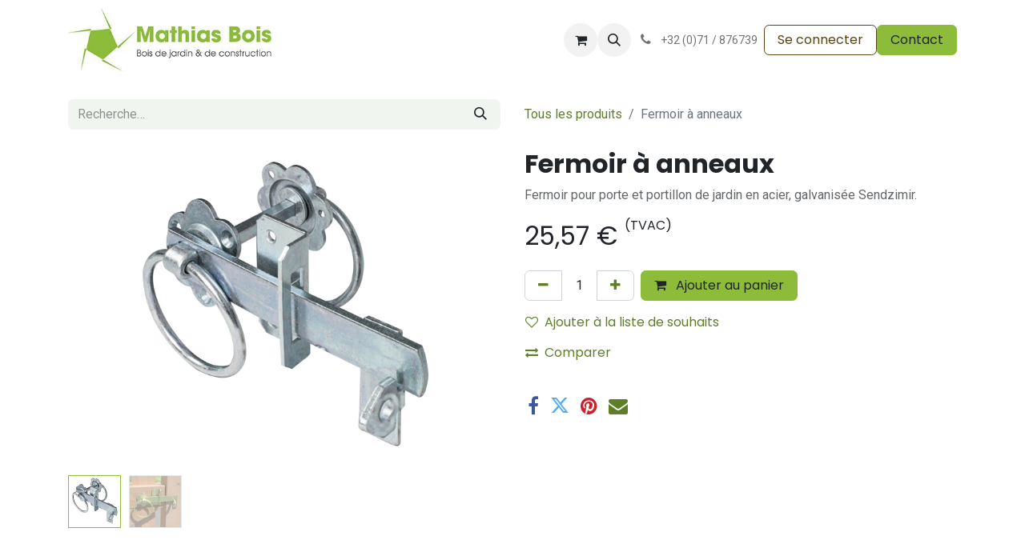

--- FILE ---
content_type: text/html; charset=utf-8
request_url: https://mathiasbois.be/shop/fermoiranneaux-fermoir-a-anneaux-23640
body_size: 51218
content:

        

    
        
<!DOCTYPE html>
<html lang="fr-BE" data-website-id="3" data-main-object="product.template(23640,)" data-add2cart-redirect="0">
    <head>
        <meta charset="utf-8"/>
        <meta http-equiv="X-UA-Compatible" content="IE=edge"/>
        <meta name="viewport" content="width=device-width, initial-scale=1"/>
        <meta name="generator" content="Odoo"/>
        <meta name="description" content="Fermoir pour porte et portillon de jardin en acier, galvanisée Sendzimir. "/>
            
        <meta property="og:type" content="website"/>
        <meta property="og:title" content="Fermoir à anneaux"/>
        <meta property="og:site_name" content="Mathias bois"/>
        <meta property="og:url" content="https://mathiasbois.be/shop/fermoiranneaux-fermoir-a-anneaux-23640"/>
        <meta property="og:image" content="https://mathiasbois.be/web/image/product.template/23640/image_1024?unique=2b4a86b"/>
        <meta property="og:description" content="Fermoir pour porte et portillon de jardin en acier, galvanisée Sendzimir. "/>
            
        <meta name="twitter:card" content="summary_large_image"/>
        <meta name="twitter:title" content="Fermoir à anneaux"/>
        <meta name="twitter:image" content="https://mathiasbois.be/web/image/product.template/23640/image_1024?unique=2b4a86b"/>
        <meta name="twitter:description" content="Fermoir pour porte et portillon de jardin en acier, galvanisée Sendzimir. "/>
        
        <link rel="canonical" href="https://mathiasbois.be/shop/fermoiranneaux-fermoir-a-anneaux-23640"/>
        
        <link rel="preconnect" href="https://fonts.gstatic.com/" crossorigin=""/>
        <title>Fermoir à anneaux | Mathias bois</title>
        <link type="image/x-icon" rel="shortcut icon" href="/web/image/website/3/favicon?unique=0f5a974"/>
        <link rel="preload" href="/web/static/src/libs/fontawesome/fonts/fontawesome-webfont.woff2?v=4.7.0" as="font" crossorigin=""/>
        <link type="text/css" rel="stylesheet" href="/web/assets/3/4c765f9/web.assets_frontend.min.css"/>
        <script id="web.layout.odooscript" type="text/javascript">
            var odoo = {
                csrf_token: "bab14f1b55ce1c76902a88d909ed766b39936682o1800540756",
                debug: "",
            };
        </script>
        <script type="text/javascript">
            odoo.__session_info__ = {"is_admin": false, "is_system": false, "is_public": true, "is_website_user": true, "user_id": false, "is_frontend": true, "profile_session": null, "profile_collectors": null, "profile_params": null, "show_effect": true, "currencies": {"1": {"symbol": "\u20ac", "position": "after", "digits": [69, 2]}, "142": {"symbol": "\u00a3", "position": "before", "digits": [69, 2]}}, "bundle_params": {"lang": "en_US", "website_id": 3}, "websocket_worker_version": "17.0-1", "translationURL": "/website/translations", "cache_hashes": {"translations": "7b3c29707ee389c052ebdbb43cc18da9bc123b21"}, "recaptcha_public_key": "6LdB0MQqAAAAAKAmcRlEDUrFgo18zsnsjYAfyhrP", "geoip_country_code": null, "geoip_phone_code": null, "lang_url_code": "fr_BE"};
            if (!/(^|;\s)tz=/.test(document.cookie)) {
                const userTZ = Intl.DateTimeFormat().resolvedOptions().timeZone;
                document.cookie = `tz=${userTZ}; path=/`;
            }
        </script>
        <script type="text/javascript" defer="defer" src="/web/assets/3/48a9271/web.assets_frontend_minimal.min.js" onerror="__odooAssetError=1"></script>
        <script type="text/javascript" defer="defer" data-src="/web/assets/3/bc54e8f/web.assets_frontend_lazy.min.js" onerror="__odooAssetError=1"></script>
        
                
                <script name="fbp_script">
                    !function(f,b,e,v,n,t,s)
                    {if(f.fbq)return;n=f.fbq=function(){n.callMethod?
                    n.callMethod.apply(n,arguments):n.queue.push(arguments)};
                    if(!f._fbq)f._fbq=n;n.push=n;n.loaded=!0;n.version='2.0';
                    n.queue=[];t=b.createElement(e);t.async=!0;
                    t.src=v;s=b.getElementsByTagName(e)[0];
                    s.parentNode.insertBefore(t,s)}(window, document,'script',
                    'https://connect.facebook.net/en_US/fbevents.js');
                    fbq('consent', 'grant', {});
                    fbq('init', '1170354060761673', {});
                    fbq('track', 'PageView');
                </script>
                <noscript name="fbp_script_img">
                    <img height="1" width="1" style="display:none" src="https://www.facebook.com/tr?id=1170354060761673&amp;ev=PageView&amp;noscript=1" loading="lazy"/>
                </noscript>
                
        <!-- Chassart Pixel Code -->
<script>
!function(f,b,e,v,n,t,s)
{if(f.fbq)return;n=f.fbq=function(){n.callMethod?
n.callMethod.apply(n,arguments):n.queue.push(arguments)};
if(!f._fbq)f._fbq=n;n.push=n;n.loaded=!0;n.version='2.0';
n.queue=[];t=b.createElement(e);t.async=!0;
t.src=v;s=b.getElementsByTagName(e)[0];
s.parentNode.insertBefore(t,s)}(window, document,'script',
'https://connect.facebook.net/en_US/fbevents.js');
fbq('init', '1298048114109734');
fbq('track', 'PageView');
</script>
<noscript><img height="1" width="1" style="display:none"
src="https://www.facebook.com/tr?id=1298048114109734&ev=PageView&noscript=1"
/></noscript>
<!-- End Chassart Pixel Code -->

<!-- Vérification Mathias Bois -->
<meta name="facebook-domain-verification" content="sswrf74tabjgxq8svzbfbgooeelohp" />
<!-- Mathias Bois Pixel Code -->
<style>
 #wrap .s_cover .w-100 {
    width: 100% !important;
    position: static;
}
</style>
<script>
!function(f,b,e,v,n,t,s)
{if(f.fbq)return;n=f.fbq=function(){n.callMethod?
n.callMethod.apply(n,arguments):n.queue.push(arguments)};
if(!f._fbq)f._fbq=n;n.push=n;n.loaded=!0;n.version='2.0';
n.queue=[];t=b.createElement(e);t.async=!0;
t.src=v;s=b.getElementsByTagName(e)[0];
s.parentNode.insertBefore(t,s)}(window, document,'script',
'https://connect.facebook.net/en_US/fbevents.js');
fbq('init', '2303370106479010');
fbq('track', 'PageView');
</script>
<noscript><img height="1" width="1" style="display:none"
src="https://www.facebook.com/tr?id=2303370106479010&ev=PageView&noscript=1"
/></noscript>
<!-- End Mathias Bois Pixel Code -->
    </head>
    <body data-cookies-consent-manager="none">



        <div id="wrapwrap" class="   ">
                <header id="top" data-anchor="true" data-name="Header" data-extra-items-toggle-aria-label="Bouton d&#39;éléments supplémentaires" class="   o_header_disappears" style=" ">
                    
    <nav data-name="Navbar" aria-label="Main" class="navbar navbar-expand-lg navbar-light o_colored_level o_cc d-none d-lg-block shadow-sm ">
        

            <div id="o_main_nav" class="o_main_nav container">
                
    <a data-name="Navbar Logo" href="/" class="navbar-brand logo me-4">
            
            <span role="img" aria-label="Logo of Mathias bois" title="Mathias bois"><img src="/web/image/website/3/logo/Mathias%20bois?unique=0f5a974" class="img img-fluid" width="95" height="40" alt="Mathias bois" loading="lazy"/></span>
        </a>
    
                
    <ul id="top_menu" role="menu" class="nav navbar-nav top_menu o_menu_loading me-auto nav-pills">
        

                    
    <li role="presentation" class="nav-item dropdown position-static">
        <a data-bs-toggle="dropdown" href="#" role="menuitem" class="nav-link dropdown-toggle o_mega_menu_toggle  " data-bs-display="static">
            <span>Webshop</span>
        </a>
        <div data-name="Mega Menu" class="dropdown-menu o_mega_menu o_no_parent_editor dropdown-menu-left"><section class="s_mega_menu_images_subtitles pt16 pb16 o_colored_level o_cc o_cc2" style="background-image: none;" data-bs-original-title="" title="" aria-describedby="tooltip911846">
        <div class="container">
            <div class="row">
                <div class="col-12 col-sm-6 col-lg py-2 o_colored_level" data-bs-original-title="" title="" aria-describedby="tooltip601325">
                    <nav class="nav flex-column w-100">
    <a href="/shop/category/bois-de-construction-435" class="nav-link px-2 rounded" data-name="Menu Item" data-bs-original-title="" title="">
        <div class="d-flex" data-bs-original-title="" title="" aria-describedby="tooltip115389">
            <img class="me-3 rounded shadow" alt="" src="/web/image/537425-dd6a8011/Bois%20de%20construstion.png" loading="lazy" data-bs-original-title="" title="" aria-describedby="tooltip518383" data-original-id="319461" data-original-src="/web/image/319461-9dada269/Bois%20de%20construstion.png" data-mimetype="image/png" data-resize-width="192">
            <div class="flex-grow-1" data-bs-original-title="" title="" aria-describedby="tooltip30279">
                <p class="mt-0 mb-0" data-bs-original-title="" title="" aria-describedby="tooltip894644"><font style="font-size: 18px; font-weight: bolder;" class="text-o-color-1" data-bs-original-title="" title="" aria-describedby="tooltip488356">Bois de construction</font></p>
                <span data-bs-original-title="" title="" aria-describedby="tooltip718140"><font style="font-size: 14px;" data-bs-original-title="" title="" aria-describedby="tooltip833158">Bois de charpente, bois rabotés, moulure, ...</font></span></div>
        </div>
    </a>
    <a href="/shop/category/bois-de-jardin-511" class="nav-link px-2 rounded" data-name="Menu Item" data-bs-original-title="" title="">
        <div class="d-flex" data-bs-original-title="" title="" aria-describedby="tooltip434899">
            <img class="me-3 shadow rounded" alt="" src="/web/image/537434-ad5d3878/jardin.png?access_token=b06077ad-74f7-4c76-bbfb-b931ebb8b559" loading="lazy" data-bs-original-title="" title="" aria-describedby="tooltip891247" style="" data-original-id="537433" data-original-src="/web/image/537433-71b6dae9/jardin.png" data-mimetype="image/png" data-resize-width="192">
            <div class="flex-grow-1" data-bs-original-title="" title="" aria-describedby="tooltip269490">
                <p class="mt-0 mb-0" data-bs-original-title="" title="" aria-describedby="tooltip431082"><span style="font-size: 18px; font-weight: bolder;"><font style="" class="text-o-color-1" data-bs-original-title="" title="" aria-describedby="tooltip90509">Bois de jardin</font></span></p>
                <span><font style="font-size: 14px;" data-bs-original-title="" title="" aria-describedby="tooltip603257">Portillons, poteaux, écrans, treillis, plancher, ...</font></span></div>
        </div>
    </a>
    <a href="/shop/category/module-de-jeux-452" class="nav-link px-2 rounded" data-name="Menu Item" data-bs-original-title="" title="">
        <div class="d-flex">
            <img class="me-3 shadow rounded" alt="" src="/web/image/537430-745cca55/cubic-300x225.jpg" loading="lazy" data-bs-original-title="" title="" aria-describedby="tooltip849114" style="" data-original-id="345891" data-original-src="/web/image/345891-ad0ed748/cubic-300x225.jpg" data-mimetype="image/jpeg" data-resize-width="192">
            <div class="flex-grow-1" data-bs-original-title="" title="" aria-describedby="tooltip882606">
                <p class="mt-0 mb-0" data-bs-original-title="" title="" aria-describedby="tooltip978153"><span style="font-weight: bolder; font-size: 18px;"><font style="" class="text-o-color-1" data-bs-original-title="" title="" aria-describedby="tooltip807924">Modules de jeux</font></span></p>
                <span><font style="font-size: 14px;" data-bs-original-title="" title="" aria-describedby="tooltip734482">Portiques, modules, maisonnettes et accessoires</font></span></div>
        </div>
    </a>
                    <a href="/abris-de-jardin" class="nav-link px-2 rounded" data-name="Menu Item" data-bs-original-title="" title="">
        <div class="d-flex" data-bs-original-title="" title="" aria-describedby="tooltip175332">
            <img class="me-3 rounded shadow" alt="" src="/web/image/537421-1c5bfdba/S819%20-%205412025008193.jpg" loading="lazy" data-bs-original-title="" title="" aria-describedby="tooltip140304" data-original-id="513033" data-original-src="/web/image/513033-8cdc3e5d/S819%20-%205412025008193.jpg" data-mimetype="image/jpeg" data-resize-width="192">
            <div class="flex-grow-1" data-bs-original-title="" title="" aria-describedby="tooltip936866">
                <p class="mt-0 mb-0" data-bs-original-title="" title="" aria-describedby="tooltip78852"><span style="font-size: 18px; font-weight: bolder;"><font style="" data-bs-original-title="" title="" aria-describedby="tooltip660451" class="text-o-color-1">Abris de jardin</font></span></p>
                <span><font style="font-size: 14px;" data-bs-original-title="" title="" aria-describedby="tooltip650437">Abris, carports et chalets</font></span>
            </div></div></a></nav>
                </div>
                <div class="col-12 col-sm-6 col-lg py-2 o_colored_level" data-bs-original-title="" title="" aria-describedby="tooltip75187" style="">
                    <nav class="nav flex-column w-100">
    <a href="/shop/category/cloture-metallique-495" class="nav-link px-2 rounded" data-name="Menu Item" data-bs-original-title="" title=""><div class="d-flex"><img class="me-3 rounded shadow" alt="" src="/web/image/537424-0cf04dfa/m%C3%A9tallique%20.jpg" loading="lazy" data-bs-original-title="" title="" aria-describedby="tooltip169106" style="" data-original-id="288701" data-original-src="/web/image/288701-3468e392/m%C3%A9tallique%20.jpg" data-mimetype="image/jpeg" data-resize-width="192">
            <div class="flex-grow-1" data-bs-original-title="" title="" aria-describedby="tooltip549665">
                <p class="mt-0 mb-0" data-bs-original-title="" title="" aria-describedby="tooltip130868"><span style="font-size: 18px; font-weight: bolder;"><font style="" class="text-o-color-1">Clôtures métalliques</font></span></p>
                <span><font style="font-size: 14px;" data-bs-original-title="" title="" aria-describedby="tooltip870104">Clôtures métalliques et électriques </font></span></div>
        </div>
    </a><a href="/shop/category/quincaillerie-458" class="nav-link px-2 rounded" data-name="Menu Item" data-bs-original-title="" title="">
        <div class="d-flex" data-bs-original-title="" title="" aria-describedby="tooltip175332">
            <img class="me-3 rounded shadow" alt="" src="/web/image/537423-b757ce50/Penture%20et%20Gond.jpg" loading="lazy" data-bs-original-title="" title="" aria-describedby="tooltip140304" data-original-id="287359" data-original-src="/web/image/287359-d5de0b47/Penture%20et%20Gond.jpg" data-mimetype="image/jpeg" data-resize-width="192">
            <div class="flex-grow-1" data-bs-original-title="" title="" aria-describedby="tooltip936866">
                <p class="mt-0 mb-0" data-bs-original-title="" title="" aria-describedby="tooltip78852"><span style="font-size: 18px; font-weight: bolder;"><font style="color: rgb(206, 0, 0);" data-bs-original-title="" title="" aria-describedby="tooltip660451"></font><font style="" data-bs-original-title="" title="" aria-describedby="tooltip660451" class="text-o-color-1">Quincaillerie</font></span></p>
                <span><font style="font-size: 14px;" data-bs-original-title="" title="" aria-describedby="tooltip650437">Visserie, chevilles, clous, fixations, ...</font></span></div></div></a><a href="/shop/category/produits-de-traitement-488" class="nav-link px-2 rounded" data-name="Menu Item" data-bs-original-title="" title=""><div class="d-flex" data-bs-original-title="" title="" aria-describedby="tooltip525016">
            <img class="me-3 rounded shadow" alt="" src="/web/image/537428-ffc3f9ef/Produits%20de%20traitement.jpg" loading="lazy" data-bs-original-title="" title="" aria-describedby="tooltip432896" data-original-id="474866" data-original-src="/web/image/474866-71709785/Produits%20de%20traitement.jpg" data-mimetype="image/jpeg" data-resize-width="192">
            <div class="flex-grow-1" data-bs-original-title="" title="" aria-describedby="tooltip250844">
                <p class="mt-0 mb-0" data-bs-original-title="" title="" aria-describedby="tooltip800466"><span style="font-weight: bolder;"><font style="font-size: 18px;" class="text-o-color-1">Produits de traitements</font></span></p>
                <span><font style="font-size: 14px;" data-bs-original-title="" title="" aria-describedby="tooltip472227">Produits de traitement pour le bois, ...</font></span></div>
        </div>
        </a><a href="/Catalogues" class="nav-link px-2 rounded" data-name="Menu Item" data-bs-original-title="" title=""><div class="d-flex" data-bs-original-title="" title="" aria-describedby="tooltip525016">
            <img class="me-3 rounded shadow" alt="" src="/web/image/537432-c3770283/fichier.png?access_token=de1a3749-eec7-4938-80db-7e101f9e13a0" loading="lazy" data-bs-original-title="" title="" aria-describedby="tooltip432896" data-original-id="537429" data-original-src="/web/image/537429-1db3220c/fichier.png" data-mimetype="image/png" data-resize-width="98">
            <div class="flex-grow-1" data-bs-original-title="" title="" aria-describedby="tooltip250844">
                <p class="mt-0 mb-0" data-bs-original-title="" title="" aria-describedby="tooltip800466"><span style="font-weight: bolder;"><font style="font-size: 18px;" class="text-o-color-1" data-bs-original-title="" title="" aria-describedby="tooltip22404">Nos catalogues</font></span></p>
                <span><font style="font-size: 14px;" data-bs-original-title="" title="" aria-describedby="tooltip472227">Téléchargez nos catalogues PDF, ...</font></span></div>
        </div>
        </a>
                    </nav>
                </div>
                <div class="col col-md-6 col-lg py-2 o_colored_level shadow o_cc o_cc4" data-bs-original-title="" title="" aria-describedby="tooltip714410" style="text-align: center;">
                    <img src="/web/image/537422-6c00fce3/logo%20destockage.jpg" class="mb-3 rounded shadow img-fluid mx-auto d-block" alt="" loading="lazy" data-bs-original-title="" title="" aria-describedby="tooltip837700" data-original-id="421043" data-original-src="/web/image/421043-e574a5a9/logo%20destockage.jpg" data-mimetype="image/jpeg" data-resize-width="963" style="width: 50% !important;">
                    <h4 style="text-align: center;">Déstockage</h4>
                    <p class="text-muted" style="text-align: center;"><font style="font-size: 14px;">Dernières pièces, limitées en stock ou dans le temps</font></p>
                    <a href="/shop/category/destockage-594" class="btn btn-primary" data-bs-original-title="" title="">Découvrir le Déstockage</a></div>
            </div>
        </div>
    </section></div>
        </li>
    <li role="presentation" class="nav-item dropdown position-static">
        <a data-bs-toggle="dropdown" href="#" role="menuitem" class="nav-link dropdown-toggle o_mega_menu_toggle  " data-bs-display="static">
            <span>Services</span>
        </a>
        <div data-name="Mega Menu" class="dropdown-menu o_mega_menu o_no_parent_editor dropdown-menu-left"><section class="s_mega_menu_multi_menus py-4 o_colored_level o_cc o_cc1" style="background-image: none;" data-bs-original-title="" title="" aria-describedby="tooltip200423">
        <div class="container">
            <div class="row">
                    <div class="col-12 col-sm py-2 text-center o_colored_level">
                        <p data-bs-original-title="" title="" aria-describedby="tooltip416520" style="text-align: center;"><a href="/livraison" data-bs-original-title="" title="">Notre service de livraison</a><br><a href="/service-decoupe-et-rabotage" data-bs-original-title="" title="">Notre service de découpe </a><br><a href="/devis-conseils" data-bs-original-title="" title="">Devis, conseils et placement</a></p>
                    </div>
            </div>
        </div>
    </section></div>
        </li>
    <li role="presentation" class="nav-item dropdown position-static">
        <a data-bs-toggle="dropdown" href="#" role="menuitem" class="nav-link dropdown-toggle o_mega_menu_toggle  " data-bs-display="static">
            <span>Présentation</span>
        </a>
        <div data-name="Mega Menu" class="dropdown-menu o_mega_menu o_no_parent_editor dropdown-menu-right"><section class="s_mega_menu_multi_menus py-4 o_colored_level o_cc o_cc1" style="background-image: none;" data-bs-original-title="" title="" aria-describedby="tooltip441257">
        <div class="container">
            <div class="row">
                    <div class="col-12 col-sm py-2 text-center o_colored_level col-lg-9" style="" data-bs-original-title="" title="" aria-describedby="tooltip903985">
                        <p data-bs-original-title="" title="" aria-describedby="tooltip163310"><a href="/qui-sommes-nous">Qui sommes-nous ?</a><br><br><a href="/notre-groupe" data-bs-original-title="" title="" aria-describedby="tooltip215824">Notre partenaire La "Plaine Chassart"</a><br></p>
                    </div>
            </div>
        </div>
    </section></div>
        </li>
    <li role="presentation" class="nav-item">
        <a role="menuitem" href="/conditionsgeneralesdevente" class="nav-link ">
            <span>conditionsgeneralesdevente</span>
        </a>
    </li>
    <li role="presentation" class="nav-item">
        <a role="menuitem" href="/pergola" class="nav-link ">
            <span>Pergola</span>
        </a>
    </li>
    <li role="presentation" class="nav-item">
        <a role="menuitem" href="/vos-realisations" class="nav-link ">
            <span>Vos réalisations</span>
        </a>
    </li>
                
    </ul>
                
                <ul class="navbar-nav align-items-center gap-2 flex-shrink-0 justify-content-end ps-3">
                    
        
            <li class=" divider d-none"></li> 
            <li class="o_wsale_my_cart  ">
                <a href="/shop/cart" aria-label="Panier eCommerce" class="o_navlink_background btn position-relative rounded-circle p-1 text-center text-reset">
                    <div class="">
                        <i class="fa fa-shopping-cart fa-stack"></i>
                        <sup class="my_cart_quantity badge text-bg-primary position-absolute top-0 end-0 mt-n1 me-n1 rounded-pill d-none" data-order-id="">0</sup>
                    </div>
                </a>
            </li>
        
        
            <li class="o_wsale_my_wish d-none  o_wsale_my_wish_hide_empty">
                <a href="/shop/wishlist" class="o_navlink_background btn position-relative rounded-circle p-1 text-center text-reset">
                    <div class="">
                        <i class="fa fa-1x fa-heart fa-stack"></i>
                        <sup class="my_wish_quantity o_animate_blink badge text-bg-primary position-absolute top-0 end-0 mt-n1 me-n1 rounded-pill">0</sup>
                    </div>
                </a>
            </li>
        
                    
        <li class="">
                <div class="modal fade css_editable_mode_hidden" id="o_search_modal" aria-hidden="true" tabindex="-1">
                    <div class="modal-dialog modal-lg pt-5">
                        <div class="modal-content mt-5">
    <form method="get" class="o_searchbar_form o_wait_lazy_js s_searchbar_input " action="/website/search" data-snippet="s_searchbar_input">
            <div role="search" class="input-group input-group-lg">
        <input type="search" name="search" class="search-query form-control oe_search_box border-0 bg-light border border-end-0 p-3" placeholder="Recherche…" value="" data-search-type="all" data-limit="5" data-display-image="true" data-display-description="true" data-display-extra-link="true" data-display-detail="true" data-order-by="name asc"/>
        <button type="submit" aria-label="Rechercher" title="Rechercher" class="btn oe_search_button border border-start-0 px-4 bg-o-color-4">
            <i class="oi oi-search"></i>
        </button>
    </div>

            <input name="order" type="hidden" class="o_search_order_by" value="name asc"/>
            
    
        </form>
                        </div>
                    </div>
                </div>
                <a data-bs-target="#o_search_modal" data-bs-toggle="modal" role="button" title="Rechercher" href="#" class="btn rounded-circle p-1 lh-1 o_navlink_background text-reset o_not_editable">
                    <i class="oi oi-search fa-stack lh-lg"></i>
                </a>
        </li>
                    
        <li class="">
                <div data-name="Text" class="s_text_block ">
                    <a href="tel://+32(0)71/876739" class="nav-link o_nav-link_secondary p-2" data-bs-original-title="" title="" aria-describedby="popover884834">
                        <i class="fa fa-1x fa-fw fa-phone me-1"></i>&nbsp;<span class="o_force_ltr"><small style="display: inline-block;">
+32 (0)71 / 876739

</small></span></a>
                </div>
        </li>
                    
                    
                    
            <li class=" o_no_autohide_item">
                <a href="/web/login" class="btn btn-outline-secondary">Se connecter</a>
            </li>
                    
        
        
                    
    <div class="oe_structure oe_structure_solo ">
      <section class="s_text_block o_colored_level oe_unremovable oe_unmovable" data-snippet="s_text_block" data-name="Text" style="background-image: none;">
        <div class="container">
          <a href="/contact" class="_cta btn btn-primary oe_unremovable btn_ca" data-bs-original-title="" title="">Contact</a>
        </div>
      </section>
    </div>
                </ul>
            </div>
        
    </nav>
    <nav data-name="Navbar" aria-label="Mobile" class="navbar  navbar-light o_colored_level o_cc o_header_mobile d-block d-lg-none shadow-sm px-0 ">
        

        <div class="o_main_nav container flex-wrap justify-content-between">
            
    <a data-name="Navbar Logo" href="/" class="navbar-brand logo ">
            
            <span role="img" aria-label="Logo of Mathias bois" title="Mathias bois"><img src="/web/image/website/3/logo/Mathias%20bois?unique=0f5a974" class="img img-fluid" width="95" height="40" alt="Mathias bois" loading="lazy"/></span>
        </a>
    
            <ul class="o_header_mobile_buttons_wrap navbar-nav flex-row align-items-center gap-2 mb-0">
        
            <li class=" divider d-none"></li> 
            <li class="o_wsale_my_cart  ">
                <a href="/shop/cart" aria-label="Panier eCommerce" class="o_navlink_background_hover btn position-relative rounded-circle border-0 p-1 text-reset">
                    <div class="">
                        <i class="fa fa-shopping-cart fa-stack"></i>
                        <sup class="my_cart_quantity badge text-bg-primary position-absolute top-0 end-0 mt-n1 me-n1 rounded-pill d-none" data-order-id="">0</sup>
                    </div>
                </a>
            </li>
        
        
            <li class="o_wsale_my_wish d-none  o_wsale_my_wish_hide_empty">
                <a href="/shop/wishlist" class="o_navlink_background_hover btn position-relative rounded-circle border-0 p-1 text-reset">
                    <div class="">
                        <i class="fa fa-1x fa-heart fa-stack"></i>
                        <sup class="my_wish_quantity o_animate_blink badge text-bg-primary position-absolute top-0 end-0 mt-n1 me-n1 rounded-pill">0</sup>
                    </div>
                </a>
            </li>
        
                <li class="o_not_editable">
                    <button class="nav-link btn me-auto p-2 o_not_editable" type="button" data-bs-toggle="offcanvas" data-bs-target="#top_menu_collapse_mobile" aria-controls="top_menu_collapse_mobile" aria-expanded="false" aria-label="Basculer la navigation">
                        <span class="navbar-toggler-icon"></span>
                    </button>
                </li>
            </ul>
            <div id="top_menu_collapse_mobile" class="offcanvas offcanvas-end o_navbar_mobile">
                <div class="offcanvas-header justify-content-end o_not_editable">
                    <button type="button" class="nav-link btn-close" data-bs-dismiss="offcanvas" aria-label="Fermer"></button>
                </div>
                <div class="offcanvas-body d-flex flex-column justify-content-between h-100 w-100">
                    <ul class="navbar-nav">
                        
                        
        <li class="">
    <form method="get" class="o_searchbar_form o_wait_lazy_js s_searchbar_input " action="/website/search" data-snippet="s_searchbar_input">
            <div role="search" class="input-group mb-3">
        <input type="search" name="search" class="search-query form-control oe_search_box border-0 bg-light rounded-start-pill text-bg-light ps-3" placeholder="Recherche…" value="" data-search-type="all" data-limit="0" data-display-image="true" data-display-description="true" data-display-extra-link="true" data-display-detail="true" data-order-by="name asc"/>
        <button type="submit" aria-label="Rechercher" title="Rechercher" class="btn oe_search_button rounded-end-pill bg-o-color-3 pe-3">
            <i class="oi oi-search"></i>
        </button>
    </div>

            <input name="order" type="hidden" class="o_search_order_by" value="name asc"/>
            
    
        </form>
        </li>
                        
    <ul role="menu" class="nav navbar-nav top_menu   nav-pills">
        

                            
    <li role="presentation" class="nav-item dropdown position-static">
        <a data-bs-toggle="dropdown" href="#" role="menuitem" class="nav-link dropdown-toggle o_mega_menu_toggle  d-flex justify-content-between align-items-center" data-bs-display="static">
            <span>Webshop</span>
        </a>
        </li>
    <li role="presentation" class="nav-item dropdown position-static">
        <a data-bs-toggle="dropdown" href="#" role="menuitem" class="nav-link dropdown-toggle o_mega_menu_toggle  d-flex justify-content-between align-items-center" data-bs-display="static">
            <span>Services</span>
        </a>
        </li>
    <li role="presentation" class="nav-item dropdown position-static">
        <a data-bs-toggle="dropdown" href="#" role="menuitem" class="nav-link dropdown-toggle o_mega_menu_toggle  d-flex justify-content-between align-items-center" data-bs-display="static">
            <span>Présentation</span>
        </a>
        </li>
    <li role="presentation" class="nav-item">
        <a role="menuitem" href="/conditionsgeneralesdevente" class="nav-link ">
            <span>conditionsgeneralesdevente</span>
        </a>
    </li>
    <li role="presentation" class="nav-item">
        <a role="menuitem" href="/pergola" class="nav-link ">
            <span>Pergola</span>
        </a>
    </li>
    <li role="presentation" class="nav-item">
        <a role="menuitem" href="/vos-realisations" class="nav-link ">
            <span>Vos réalisations</span>
        </a>
    </li>
                        
    </ul>
                        
        <li class="">
                <div data-name="Text" class="s_text_block mt-2 border-top pt-2 o_border_contrast">
                    <a href="tel://+32(0)71/876739" class="nav-link o_nav-link_secondary p-2" data-bs-original-title="" title="" aria-describedby="popover884834">
                        <i class="fa fa-1x fa-fw fa-phone me-1"></i>&nbsp;<span class="o_force_ltr"><small style="display: inline-block;">
+32 (0)71 / 876739

</small></span></a>
                </div>
        </li>
                        
                    </ul>
                    <ul class="navbar-nav gap-2 mt-3 w-100">
                        
            <li class=" o_no_autohide_item">
                <a href="/web/login" class="btn btn-outline-secondary w-100">Se connecter</a>
            </li>
                        
        
        
                        
                        
    <div class="oe_structure oe_structure_solo ">
      <section class="s_text_block o_colored_level oe_unremovable oe_unmovable" data-snippet="s_text_block" data-name="Text" style="background-image: none;">
        <div class="container">
          <a href="/contact" class="_cta btn btn-primary oe_unremovable btn_ca w-100" data-bs-original-title="" title="">Contact</a>
        </div>
      </section>
    </div>
                    </ul>
                </div>
            </div>
        </div>
    
    </nav>
    
        </header>
                <main>
                    
            <div itemscope="itemscope" itemtype="http://schema.org/Product" id="wrap" class="js_sale o_wsale_product_page ecom-zoomable zoomodoo-next" data-ecom-zoom-click="1">
                <div class="oe_structure oe_empty oe_structure_not_nearest" id="oe_structure_website_sale_product_1" data-editor-message="DÉPOSEZ DES BLOCS DE CONSTRUCTION ICI POUR LES RENDRE DISPONIBLES POUR TOUS LES PRODUITS"></div>
                <section id="product_detail" class="container py-4 oe_website_sale " data-view-track="1" data-product-tracking-info="{&#34;item_id&#34;: &#34;4004338210250&#34;, &#34;item_name&#34;: &#34;[Fermoiranneaux] Fermoir \u00e0 anneaux&#34;, &#34;item_category&#34;: &#34;MQUINCAILL-ALBERTS&#34;, &#34;currency&#34;: &#34;EUR&#34;, &#34;price&#34;: 25.57}">
                    <div class="row align-items-center">
                        <div class="col-lg-6 d-flex align-items-center">
                            <div class="d-flex justify-content-between w-100">
    <form method="get" class="o_searchbar_form o_wait_lazy_js s_searchbar_input o_wsale_products_searchbar_form me-auto flex-grow-1 mb-2 mb-lg-0" action="/shop" data-snippet="s_searchbar_input">
            <div role="search" class="input-group me-sm-2">
        <input type="search" name="search" class="search-query form-control oe_search_box border-0 bg-light border-0 text-bg-light" placeholder="Recherche…" data-search-type="products" data-limit="5" data-display-image="true" data-display-description="true" data-display-extra-link="true" data-display-detail="true" data-order-by="name asc"/>
        <button type="submit" aria-label="Rechercher" title="Rechercher" class="btn oe_search_button btn btn-light">
            <i class="oi oi-search"></i>
        </button>
    </div>

            <input name="order" type="hidden" class="o_search_order_by" value="name asc"/>
            
        
        </form>
                                </div>
                        </div>
                        <div class="col-lg-6 d-flex align-items-center">
                            <ol class="breadcrumb p-0 mb-2 m-lg-0">
                                <li class="breadcrumb-item o_not_editable">
                                    <a href="/shop">Tous les produits</a>
                                </li>
                                
                                <li class="breadcrumb-item active">
                                    <span>Fermoir à anneaux</span>
                                </li>
                            </ol>
                        </div>
                    </div>
                    <div class="row" id="product_detail_main" data-name="Product Page" data-image_width="50_pc" data-image_layout="carousel">
                        <div class="col-lg-6 mt-lg-4 o_wsale_product_images position-relative">
        <div id="o-carousel-product" class="carousel slide position-sticky mb-3 overflow-hidden" data-bs-ride="carousel" data-bs-interval="0" data-name="Carrousel de produits">
            <div class="o_carousel_product_outer carousel-outer position-relative flex-grow-1 overflow-hidden">
                <span class="o_ribbon  z-index-1" style=""></span>
                <div class="carousel-inner h-100">
                        <div class="carousel-item h-100 text-center active">
        <div class="d-flex align-items-center justify-content-center h-100 oe_unmovable"><img src="/web/image/product.product/40108/image_1024/%5BFermoiranneaux%5D%20Fermoir%20%C3%A0%20anneaux?unique=7165887" class="img img-fluid oe_unmovable product_detail_img mh-100" alt="Fermoir à anneaux" loading="lazy"/></div>
                        </div>
                        <div class="carousel-item h-100 text-center">
        <div class="d-flex align-items-center justify-content-center h-100 oe_unmovable"><img src="/web/image/product.image/2564/image_1024/Fermoir%20%C3%A0%20anneaux?unique=2b4a86b" class="img img-fluid oe_unmovable product_detail_img mh-100" alt="Fermoir à anneaux" loading="lazy"/></div>
                        </div>
                </div>
                    <a class="carousel-control-prev" href="#o-carousel-product" role="button" data-bs-slide="prev">
                        <span class="fa fa-chevron-left fa-2x oe_unmovable" role="img" aria-label="Précédent" title="Précédent"></span>
                    </a>
                    <a class="carousel-control-next" href="#o-carousel-product" role="button" data-bs-slide="next">
                        <span class="fa fa-chevron-right fa-2x oe_unmovable" role="img" aria-label="Suivant" title="Suivant"></span>
                    </a>
            </div>
        <div class="o_carousel_product_indicators pt-2 overflow-hidden">
            <ol class="carousel-indicators  position-static pt-2 pt-lg-0 mx-auto my-0 text-start">
                <li data-bs-target="#o-carousel-product" class="align-top position-relative active" data-bs-slide-to="0">
                    <div><img src="/web/image/product.product/40108/image_128/%5BFermoiranneaux%5D%20Fermoir%20%C3%A0%20anneaux?unique=7165887" class="img o_image_64_cover" alt="Fermoir à anneaux" loading="lazy"/></div>
                </li><li data-bs-target="#o-carousel-product" class="align-top position-relative " data-bs-slide-to="1">
                    <div><img src="/web/image/product.image/2564/image_128/Fermoir%20%C3%A0%20anneaux?unique=2b4a86b" class="img o_image_64_cover" alt="Fermoir à anneaux" loading="lazy"/></div>
                </li>
            </ol>
        </div>
        </div>
                        </div>
                        <div id="product_details" class="col-lg-6 mt-md-4">
                            
                            <h1 itemprop="name">Fermoir à anneaux</h1>
                            <span itemprop="url" style="display:none;">https://mathiasbois.be/shop/fermoiranneaux-fermoir-a-anneaux-23640</span>
                            <span itemprop="image" style="display:none;">https://mathiasbois.be/web/image/product.template/23640/image_1920?unique=2b4a86b</span>
                            <p class="text-muted my-2" placeholder="Une brève description qui apparaîtra également sur les documents.">Fermoir pour porte et portillon de jardin en acier, galvanisée Sendzimir. </p>
                            
                            <form action="/shop/cart/update" method="POST">
                                <input type="hidden" name="csrf_token" value="bab14f1b55ce1c76902a88d909ed766b39936682o1800540756"/>
                                <div class="js_product js_main_product mb-3">
                                    <div>
        <div itemprop="offers" itemscope="itemscope" itemtype="http://schema.org/Offer" class="product_price mt-2 mb-3 d-inline-block">
            <h3 class="css_editable_mode_hidden">
                <span class="oe_price" style="white-space: nowrap;" data-oe-type="monetary" data-oe-expression="combination_info[&#39;price&#39;]"><span class="oe_currency_value">25,57</span> €</span>
                 <span style="bottom:1px; font-size:0.5em; vertical-align: text-top; text-decoration:none;">(TVAC)</span>
                <span itemprop="price" style="display:none;">25.57</span>
                <span itemprop="priceCurrency" style="display:none;">EUR</span>
                <span style="text-decoration: line-through; white-space: nowrap;" itemprop="listPrice" class="text-danger oe_default_price ms-1 h5 d-none" data-oe-type="monetary" data-oe-expression="combination_info[&#39;list_price&#39;]"><span class="oe_currency_value">25,57</span> €</span>
            </h3>
            <h3 class="css_non_editable_mode_hidden decimal_precision" data-precision="2">
                <span><span class="oe_currency_value">0,00</span> €</span>
            </h3>
        </div>
        <div id="product_unavailable" class="d-none">
            <h3 class="fst-italic">Not Available For Sale</h3>
        </div>
                                        <small class="ms-1 text-muted o_base_unit_price_wrapper d-none">
        (<span class="o_base_unit_price" data-oe-type="monetary" data-oe-expression="combination_info[&#39;base_unit_price&#39;]"><span class="oe_currency_value">0,00</span> €</span>
         / <span class="oe_custom_base_unit">Unités</span>)
                                        </small>
                                    </div>
                                    
                                        <input type="hidden" class="product_id" name="product_id" value="40108"/>
                                        <input type="hidden" class="product_template_id" name="product_template_id" value="23640"/>
                                        <input type="hidden" class="product_category_id" name="product_category_id" value="479"/>
        <ul class="list-unstyled js_add_cart_variants mb-0 flex-column" data-attribute_exclusions="{&#34;exclusions&#34;: {&#34;37172&#34;: []}, &#34;archived_combinations&#34;: [], &#34;parent_exclusions&#34;: {}, &#34;parent_combination&#34;: [], &#34;parent_product_name&#34;: null, &#34;mapped_attribute_names&#34;: {&#34;37172&#34;: &#34;ARTICLE: Galvanis\u00e9&#34;}}">
                
                <li data-attribute_id="187" data-attribute_name="ARTICLE" data-attribute_display_type="radio" class="variant_attribute d-none">

                    
                    <strong class="attribute_name">ARTICLE</strong>

                        <ul data-attribute_id="187" class="list-inline list-unstyled o_wsale_product_attribute ">
                                <li class="list-inline-item mb-3 js_attribute_value" style="margin: 0;">
                                    <label class="col-form-label">
                                        <div class="form-check">
                                            <input type="radio" class="form-check-input js_variant_change always" checked="True" name="ptal-20642" value="37172" data-value_id="37172" data-value_name="Galvanisé" data-attribute_name="ARTICLE" data-is_single="True"/>
                                            <div class="radio_input_value form-check-label">
                                                <span>Galvanisé</span>
                                            </div>
                                        </div>
                                    </label>
                                </li>
                        </ul>
                </li>
        </ul>
                                    
                                    <p class="css_not_available_msg alert alert-warning">Cette combinaison n'existe pas.</p>
                                    <div id="o_wsale_cta_wrapper" class="d-flex flex-wrap align-items-center">
                                        
        <div contenteditable="false" class="css_quantity input-group d-inline-flex me-2 mb-2 align-middle">
            <a class="btn btn-link js_add_cart_json" aria-label="Supprimer" title="Supprimer" href="#">
                <i class="fa fa-minus"></i>
            </a>
            <input type="text" class="form-control quantity text-center" data-min="1" name="add_qty" value="1"/>
            <a class="btn btn-link float_left js_add_cart_json" aria-label="Ajouter" title="Ajouter" href="#">
                <i class="fa fa-plus"></i>
            </a>
        </div>
                                        <div id="add_to_cart_wrap" class="d-inline-flex align-items-center mb-2 me-auto">
                                            <a data-animation-selector=".o_wsale_product_images" role="button" id="add_to_cart" href="#" class="btn btn-primary js_check_product a-submit flex-grow-1">
                                                <i class="fa fa-shopping-cart me-2"></i>
                                                Ajouter au panier
                                            </a>
                                        </div>
                                        <div id="product_option_block" class="d-flex flex-wrap w-100">
            
                <button type="button" role="button" class="btn btn-link px-0 pe-3 o_add_wishlist_dyn" data-action="o_wishlist" title="Ajouter à la liste de souhaits" data-product-template-id="23640" data-product-product-id="40108"><i class="fa fa-heart-o me-2" role="img" aria-label="Add to wishlist"></i>Ajouter à la liste de souhaits</button>
            </div>
                                    </div>
            <button type="button" role="button" class="d-none d-md-block btn btn-link px-0 o_add_compare_dyn" aria-label="Comparer" data-action="o_comparelist" data-product-product-id="40108">
                    <span class="fa fa-exchange me-2"></span>Comparer
            </button>
      <div class="availability_messages o_not_editable"></div>
                                    <div id="contact_us_wrapper" class="d-none oe_structure oe_structure_solo ">
                                        <section class="s_text_block" data-snippet="s_text_block" data-name="Text">
                                            <div class="container">
                                                <a class="btn btn-primary btn_cta" href="/contactus">Contactez-nous
                                                </a>
                                            </div>
                                        </section>
                                    </div>
        <div class="o_product_tags o_field_tags d-flex flex-wrap align-items-center gap-2">
        </div>
                                </div>
                            </form>
                            <div id="o_product_terms_and_share" class="d-flex justify-content-between flex-column flex-md-row align-items-md-end mb-3">
            <div class="h4 mt-3 mb-0 d-flex justify-content-md-end flex-shrink-0" contenteditable="false">
    <div data-snippet="s_share" class="s_share text-start o_no_link_popover text-lg-end">
        <a href="https://www.facebook.com/sharer/sharer.php?u={url}" target="_blank" aria-label="Facebook" class="s_share_facebook mx-1 my-0">
            <i class="fa fa-facebook "></i>
        </a>
        <a href="https://twitter.com/intent/tweet?text={title}&amp;url={url}" target="_blank" aria-label="Twitter" class="s_share_twitter mx-1 my-0">
            <i class="fa fa-twitter "></i>
        </a>
        <a href="https://pinterest.com/pin/create/button/?url={url}&amp;media={media}&amp;description={title}" target="_blank" aria-label="Pinterest" class="s_share_pinterest mx-1 my-0">
            <i class="fa fa-pinterest "></i>
        </a>
        <a href="mailto:?body={url}&amp;subject={title}" aria-label="E-mail" class="s_share_email mx-1 my-0">
            <i class="fa fa-envelope "></i>
        </a>
    </div>
            </div>
                            </div>
          <input id="wsale_user_email" type="hidden" value=""/>
                        </div>
                    </div>
                </section>
                
                <section class="pt32 pb32" id="product_full_spec">
                    <div class="container">
                        <div class="d-flex justify-content-between align-items-center mb-4">
                            <h3 class="m-0">Spécifications</h3>
                        </div>
                        <div id="product_specifications">
                            <div class="row">
                                    <div class="col-lg-6">
                                        <table class="table">
                                            
                                            <tr>
                                                <td class="w-25"><span>ARTICLE</span></td>
                                                <td class="w-75 text-muted">
                                                        <span>Galvanisé</span>
                                                </td>
                                            </tr>
                                        </table>
                                    </div>
                                    <div class="col-lg-6">
                                        <table class="table">
                                        </table>
                                    </div>
                            </div>
                        </div>
                    </div>
                </section>
                <div class="oe_structure oe_empty oe_structure_not_nearest mt16" id="oe_structure_website_sale_product_2" data-editor-message="DÉPOSEZ DES BLOCS DE CONSTRUCTION ICI POUR LES RENDRE DISPONIBLES POUR TOUS LES PRODUITS"></div>
            </div>
        
        <div id="o_shared_blocks" class="oe_unremovable"></div>
                </main>
                <footer id="bottom" data-anchor="true" data-name="Footer" class="o_footer o_colored_level o_cc ">
                    <div id="footer" class="oe_structure oe_structure_solo">
      <section class="s_text_block pb16 pt32" data-snippet="s_text_block" data-name="Text" style="background-image: none;" data-bs-original-title="" title="" aria-describedby="tooltip394991">
        <div class="container">
          <div class="row" data-bs-original-title="" title="" aria-describedby="tooltip229390">
            <div id="connect" class="pt24 pb24 o_colored_level col-lg-3" data-bs-original-title="" title="" aria-describedby="tooltip423018">
              <p>
              </p>
              <h3 class="mb-3">
                <span style="font-size: 18px;">Contactez nous</span>
              </h3>
              <p class="mb-3"><span style="font-weight: bolder;"><a href="https://www.google.com/url?sa=t&amp;source=web&amp;rct=j&amp;opi=89978449&amp;url=/maps/place//data%3D!4m2!3m1!1s0x47c1809df4605b09:0x4bcbecca166511ca%3Fsa%3DX%26ved%3D1t:8290%26ictx%3D111&amp;ved=2ahUKEwjTscu2g_WKAxWAnf0HHV97JacQ4kB6BAg3EAM&amp;usg=AOvVaw22PQSPKCFZ1UZ_0ZdHtKP5">Rue Haute 99, 6223 à Wagnelée</a></span>&nbsp;<br/></p><ul class="list-unstyled" data-bs-original-title="" title="" aria-describedby="tooltip881414">
                <p>
                </p>
                <p>
                </p>
                <li>
                  
                    
                      <a href="/contactus">
                        <font class="text-o-color-4">Contactez-nous</font>
                      </a></li>
                <li data-bs-original-title="" title="" aria-describedby="tooltip398464">
                  <i class="fa fa-envelope fa-fw me-2"></i>
                  
                    <a href="mailto:mathiasbois@chassart.com" data-bs-original-title="" title=""><font class="text-o-color-4" data-bs-original-title="" title="" aria-describedby="tooltip359989">mathiasbois@chassart.com</font>
                    </a></li>
                <li data-bs-original-title="" title="" aria-describedby="tooltip990712">
                  <i class="fa fa-phone fa-fw me-2"></i>
                  <span class="o_force_ltr">
                    <a href="tel:+32 (0)71 / 87 67 39" data-bs-original-title="" title=""><font class="text-o-color-4">+32 (0)71 / 87 67 39</font>
                    </a></span></li>
                <li data-bs-original-title="" title="" aria-describedby="tooltip990712">
                  <font class="text-o-color-4">
TVA : BE 0474 694 343</font>
                  <br/>
                  <font class="text-o-color-4">IBAN&nbsp; BE69 0682 3576 3678</font>
                  <br/>
                  <font class="text-o-color-4">BIC&nbsp;:&nbsp; GKCCBEBB<img src="[data-uri]" class="img-fluid mx-auto" loading="lazy"/>
</font>
                  <br/>
                </li>
              </ul>
              <div class="s_share text-center" data-snippet="s_share" data-name="Social Media" data-bs-original-title="" title="" aria-describedby="tooltip735832">
                <h5 class="s_share_title d-none">
                  <font class="text-o-color-4">Suivez-nous</font>
                </h5>
                <a href="https://www.facebook.com/mathiasbois.be" class="s_share_facebook" target="_blank" data-bs-original-title="" title="">
                  <i class="fa fa-facebook rounded-circle shadow-sm" data-bs-original-title="" title="" aria-describedby="tooltip311842"></i>
                </a>
              </div>
            </div>
            <div id="connect" class="pt24 o_colored_level pb0 col-lg-3" data-bs-original-title="" title="" aria-describedby="tooltip361876">
              <p>
              </p>
              <h3 class="mb-3">
                <span style="font-size: 18px;">Horaires</span>
              </h3>
              <p class="mb-3">
                <span style="font-weight: bolder;">De décembre à février et de juillet à août :</span>
                <font class="text-black">
                </font>
              </p>
              <p>
Lundi : 8h00 à 16h30<br/>Mardi : 8h00 à 16h30<br/>Mercredi : 8h00 à 16h30<br/>Jeudi : 8h00 à 16h30<br/>Vendredi : 8h00 à 16h30&nbsp;<br/></p><p><a class="btn btn-primary" href="/conditionsgeneralesdevente" data-bs-original-title="" title=""><font class="text-o-color-1">Conditions générales de vente et droit de rétractation</font></a></p>
              <p class="mb-3" style="text-align: left;">
                <br/>
              </p>
            </div>
            <div id="connect" class="pt24 o_colored_level pb0 col-lg-3" data-bs-original-title="" title="" aria-describedby="tooltip361876">
              <p>
              </p>
              <p class="mb-3" style="text-align: left;">
                <br/>
              </p>
              <p class="mb-3">
                <span style="font-weight: bolder;">De mars à juin :&nbsp;</span>
                <font class="text-black">
                </font>
              </p>
              <p class="mb-3">
Lundi : 08h00 à 17h00<br/>Mardi : 08h00 à 17h00<br/>Mercredi : 08h00&nbsp;à 17h00<br/>Jeudi : 08h00&nbsp;à 17h00<br/>Vendredi : 08h00&nbsp;à 17h00<br/><strong>Samedi : 8h00 à 16h30</strong></p>
              <p class="mb-3">&nbsp;<br/></p>
            </div>
            <div id="connect" class="pt24 o_colored_level pb0 col-lg-3" data-bs-original-title="" title="" aria-describedby="tooltip361876">
              <p>
              </p>
              <h5 class="mb-3" style="text-align: left;">
                <br/>
              </h5>
              <p class="mb-3">
                <span style="font-weight: bolder;">De septembre à novembre :</span>
                <font class="text-black">
                </font>
              </p>
              <p class="mb-3">
Lundi : 8h00 à 16h30<br/>Mardi : 8h00 à 16h30<br/>Mercredi : 8h00 à 16h30<br/>Jeudi : 8h00 à 16h30<br/>Vendredi : 8h00 à 16h30<br/><strong>Samedi : 8h00 à 16h30</strong>
<br/></p>
            </div>
          </div>
        </div>
      </section>
    </div>
  <div class="o_footer_copyright o_colored_level o_cc" data-name="Copyright">
                        <div class="container py-3">
                            <div class="row">
                                <div class="col-sm text-center text-sm-start text-muted">
                                    <span class="o_footer_copyright_name me-2">Copyright &copy; <span itemprop="name">Espace Chassart SA</span></span>
        
        
                                </div>
                                <div class="col-sm text-center text-sm-end o_not_editable">
        <div class="o_brand_promotion">
        Généré par 
            <a target="_blank" class="badge text-bg-light" href="http://www.odoo.com?utm_source=db&amp;utm_medium=website">
                <img alt="Odoo" src="/web/static/img/odoo_logo_tiny.png" width="62" height="20" style="width: auto; height: 1em; vertical-align: baseline;" loading="lazy"/>
            </a>
        - 
                    Le #1 <a target="_blank" href="http://www.odoo.com/app/ecommerce?utm_source=db&amp;utm_medium=website">Open Source eCommerce</a>
                
        </div>
                                </div>
                            </div>
                        </div>
                    </div>
                </footer>
    <div id="website_cookies_bar" class="s_popup o_snippet_invisible o_no_save" data-name="Cookies Bar" data-vcss="001" data-invisible="1" style="">
      <div class="modal s_popup_bottom s_popup_no_backdrop o_cookies_discrete modal_shown" data-show-after="500" data-bs-display="afterDelay" data-consents-duration="999" data-bs-focus="false" data-bs-backdrop="false" data-keyboard="false" tabindex="-1" role="dialog" style="display: none;" aria-hidden="true">
        <div class="modal-dialog d-flex s_popup_size_full">
          <div class="modal-content oe_structure">
            <section class="o_colored_level o_cc o_cc1" style="background-image: none;">
              <div class="container">
                <div class="row">
                  <div class="col-lg-8 pt16">
                    <p>Nous utilisons des cookies pour vous fournir une meilleure expérience utilisateur.</p>
                  </div>
                  <div class="col-lg-4 pt16 text-end o_colored_level">
                    <a href="/cookie-policy" class="o_cookies_bar_text_policy btn btn-link btn-sm">Politique relative aux cookies</a>
                    <a href="#" role="button" class="js_close_popup o_cookies_bar_text_button btn btn-primary btn-sm" data-bs-original-title="" title="">Je suis d'accord</a>
                  </div>
                </div>
              </div>
            </section>
          </div>
        </div>
      </div>
    </div>
            </div>
            <script id="tracking_code" async="async" src="https://www.googletagmanager.com/gtag/js?id=G-H28K11P91J"></script>
            <script id="tracking_code_config">
                window.dataLayer = window.dataLayer || [];
                function gtag(){dataLayer.push(arguments);}
                gtag('consent', 'default', {
                    'ad_storage': 'denied',
                    'ad_user_data': 'denied',
                    'ad_personalization': 'denied',
                    'analytics_storage': 'denied',
                });
                gtag('js', new Date());
                gtag('config', 'G-H28K11P91J');
                function allConsentsGranted() {
                    gtag('consent', 'update', {
                        'ad_storage': 'granted',
                        'ad_user_data': 'granted',
                        'ad_personalization': 'granted',
                        'analytics_storage': 'granted',
                    });
                }
                    document.addEventListener(
                        "optionalCookiesAccepted",
                        allConsentsGranted,
                        {once: true}
                    );
            </script>
        
        </body>
</html>
    